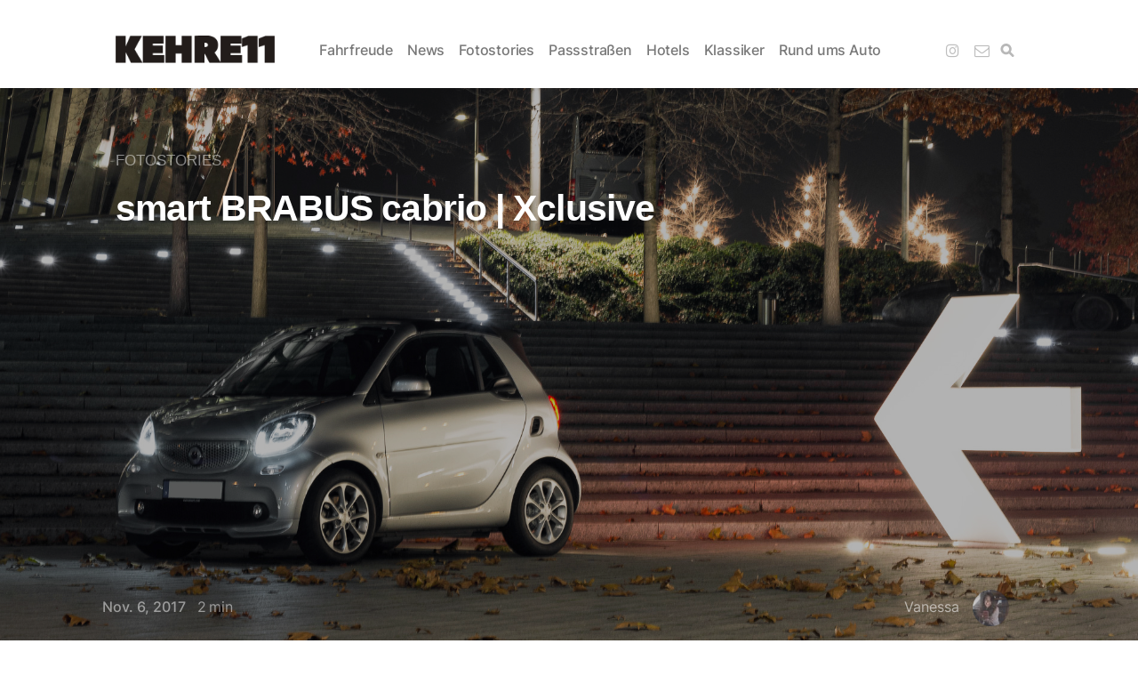

--- FILE ---
content_type: text/html; charset=UTF-8
request_url: https://www.kehre11.de/2017/11/smart-brabus-cabrio-xclusive/
body_size: 11569
content:
<!DOCTYPE html><html dir="ltr" lang="de" prefix="og: https://ogp.me/ns#"><head><meta charset="UTF-8"><meta http-equiv="X-UA-Compatible" content="IE=edge"><meta name="viewport" content="width=device-width, initial-scale=1"><meta name="description" content="Von Kurvenfans für Kurvenfans &#8211; Das Blog rund um sportliche Autos, Alpenpässe und Roadtrips"><link rel="profile" href="http://gmpg.org/xfn/11"><link rel="pingback" href="https://www.kehre11.de/xmlrpc.php" /><link media="all" href="https://www.kehre11.de/wp-content/cache/autoptimize/css/autoptimize_0ba3ac4ae96a311109c95a9f6e60fecd.css" rel="stylesheet"><title>smart BRABUS cabrio | Xclusive | KEHRE11.de</title><meta name="description" content="Der luftige Stadtflitzer auch bekannt als smart 453 BRABUS cabrio in der Xclusive Variante wurde 2015 als Nachfolger der Baureihe 451 vorgestellt. 2017 dann hatte ich die Chance den kleinen Zwerg einmal in Stuttgart bei Nacht ins rechte Licht zu rücken. Er machte eine gute Figur wie ich finde!" /><meta name="robots" content="max-image-preview:large" /><meta name="author" content="Vanessa"/><meta name="google-site-verification" content="nFsK0_8i6woBEM3Av4G-7nUWpvLSiZqclzk_P4V7mmo" /><link rel="canonical" href="https://www.kehre11.de/2017/11/smart-brabus-cabrio-xclusive/" /><meta name="generator" content="All in One SEO (AIOSEO) 4.8.9" /><meta property="og:locale" content="de_DE" /><meta property="og:site_name" content="KEHRE11.de" /><meta property="og:type" content="article" /><meta property="og:title" content="smart BRABUS cabrio | Xclusive" /><meta property="og:description" content="Der luftige Stadtflitzer auch bekannt als smart 453 BRABUS cabrio in der Xclusive Variante wurde 2015 als Nachfolger der Baureihe 451 vorgestellt. 2017 dann hatte ich die Chance den kleinen Zwerg einmal in Stuttgart bei Nacht ins rechte Licht zu rücken. Er machte eine gute Figur wie ich finde!" /><meta property="og:url" content="https://www.kehre11.de/2017/11/smart-brabus-cabrio-xclusive/" /><meta property="og:image" content="https://www.kehre11.de/wp-content/uploads/2019/05/IMG_81281-1.jpg" /><meta property="og:image:secure_url" content="https://www.kehre11.de/wp-content/uploads/2019/05/IMG_81281-1.jpg" /><meta property="og:image:width" content="1900" /><meta property="og:image:height" content="1267" /><meta property="article:published_time" content="2017-11-06T20:11:43+00:00" /><meta property="article:modified_time" content="2019-05-26T09:34:05+00:00" /><meta name="twitter:card" content="summary" /><meta name="twitter:title" content="smart BRABUS cabrio | Xclusive" /><meta name="twitter:description" content="Der luftige Stadtflitzer auch bekannt als smart 453 BRABUS cabrio in der Xclusive Variante wurde 2015 als Nachfolger der Baureihe 451 vorgestellt. 2017 dann hatte ich die Chance den kleinen Zwerg einmal in Stuttgart bei Nacht ins rechte Licht zu rücken. Er machte eine gute Figur wie ich finde!" /><meta name="twitter:image" content="https://www.kehre11.de/wp-content/uploads/2019/05/DSC01313_2.jpg" /> <script type="application/ld+json" class="aioseo-schema">{"@context":"https:\/\/schema.org","@graph":[{"@type":"Article","@id":"https:\/\/www.kehre11.de\/2017\/11\/smart-brabus-cabrio-xclusive\/#article","name":"smart BRABUS cabrio | Xclusive | KEHRE11.de","headline":"smart BRABUS cabrio | Xclusive","author":{"@id":"https:\/\/www.kehre11.de\/author\/vannialex\/#author"},"publisher":{"@id":"https:\/\/www.kehre11.de\/#organization"},"image":{"@type":"ImageObject","url":"https:\/\/www.kehre11.de\/wp-content\/uploads\/2019\/05\/IMG_81281-1.jpg","width":1900,"height":1267},"datePublished":"2017-11-06T21:11:43+01:00","dateModified":"2019-05-26T11:34:05+02:00","inLanguage":"de-DE","mainEntityOfPage":{"@id":"https:\/\/www.kehre11.de\/2017\/11\/smart-brabus-cabrio-xclusive\/#webpage"},"isPartOf":{"@id":"https:\/\/www.kehre11.de\/2017\/11\/smart-brabus-cabrio-xclusive\/#webpage"},"articleSection":"Fotostories, brabus, smart, smart brabus"},{"@type":"BreadcrumbList","@id":"https:\/\/www.kehre11.de\/2017\/11\/smart-brabus-cabrio-xclusive\/#breadcrumblist","itemListElement":[{"@type":"ListItem","@id":"https:\/\/www.kehre11.de#listItem","position":1,"name":"Home","item":"https:\/\/www.kehre11.de","nextItem":{"@type":"ListItem","@id":"https:\/\/www.kehre11.de\/category\/fotostories\/#listItem","name":"Fotostories"}},{"@type":"ListItem","@id":"https:\/\/www.kehre11.de\/category\/fotostories\/#listItem","position":2,"name":"Fotostories","item":"https:\/\/www.kehre11.de\/category\/fotostories\/","nextItem":{"@type":"ListItem","@id":"https:\/\/www.kehre11.de\/2017\/11\/smart-brabus-cabrio-xclusive\/#listItem","name":"smart BRABUS cabrio | Xclusive"},"previousItem":{"@type":"ListItem","@id":"https:\/\/www.kehre11.de#listItem","name":"Home"}},{"@type":"ListItem","@id":"https:\/\/www.kehre11.de\/2017\/11\/smart-brabus-cabrio-xclusive\/#listItem","position":3,"name":"smart BRABUS cabrio | Xclusive","previousItem":{"@type":"ListItem","@id":"https:\/\/www.kehre11.de\/category\/fotostories\/#listItem","name":"Fotostories"}}]},{"@type":"Organization","@id":"https:\/\/www.kehre11.de\/#organization","name":"KEHRE11.de","description":"Von Kurvenfans f\u00fcr Kurvenfans - Das Blog rund um sportliche Autos, Alpenp\u00e4sse und Roadtrips","url":"https:\/\/www.kehre11.de\/","logo":{"@type":"ImageObject","url":"https:\/\/www.kehre11.de\/wp-content\/uploads\/2024\/03\/kehre11.png","@id":"https:\/\/www.kehre11.de\/2017\/11\/smart-brabus-cabrio-xclusive\/#organizationLogo","width":440,"height":76},"image":{"@id":"https:\/\/www.kehre11.de\/2017\/11\/smart-brabus-cabrio-xclusive\/#organizationLogo"},"sameAs":["https:\/\/www.instagram.com\/KEHRE11"]},{"@type":"Person","@id":"https:\/\/www.kehre11.de\/author\/vannialex\/#author","url":"https:\/\/www.kehre11.de\/author\/vannialex\/","name":"Vanessa","image":{"@type":"ImageObject","@id":"https:\/\/www.kehre11.de\/2017\/11\/smart-brabus-cabrio-xclusive\/#authorImage","url":"https:\/\/www.kehre11.de\/wp-content\/uploads\/2019\/05\/avatar_user_3_1558461494-96x96.jpg","width":96,"height":96,"caption":"Vanessa"}},{"@type":"WebPage","@id":"https:\/\/www.kehre11.de\/2017\/11\/smart-brabus-cabrio-xclusive\/#webpage","url":"https:\/\/www.kehre11.de\/2017\/11\/smart-brabus-cabrio-xclusive\/","name":"smart BRABUS cabrio | Xclusive | KEHRE11.de","description":"Der luftige Stadtflitzer auch bekannt als smart 453 BRABUS cabrio in der Xclusive Variante wurde 2015 als Nachfolger der Baureihe 451 vorgestellt. 2017 dann hatte ich die Chance den kleinen Zwerg einmal in Stuttgart bei Nacht ins rechte Licht zu r\u00fccken. Er machte eine gute Figur wie ich finde!","inLanguage":"de-DE","isPartOf":{"@id":"https:\/\/www.kehre11.de\/#website"},"breadcrumb":{"@id":"https:\/\/www.kehre11.de\/2017\/11\/smart-brabus-cabrio-xclusive\/#breadcrumblist"},"author":{"@id":"https:\/\/www.kehre11.de\/author\/vannialex\/#author"},"creator":{"@id":"https:\/\/www.kehre11.de\/author\/vannialex\/#author"},"image":{"@type":"ImageObject","url":"https:\/\/www.kehre11.de\/wp-content\/uploads\/2019\/05\/IMG_81281-1.jpg","@id":"https:\/\/www.kehre11.de\/2017\/11\/smart-brabus-cabrio-xclusive\/#mainImage","width":1900,"height":1267},"primaryImageOfPage":{"@id":"https:\/\/www.kehre11.de\/2017\/11\/smart-brabus-cabrio-xclusive\/#mainImage"},"datePublished":"2017-11-06T21:11:43+01:00","dateModified":"2019-05-26T11:34:05+02:00"},{"@type":"WebSite","@id":"https:\/\/www.kehre11.de\/#website","url":"https:\/\/www.kehre11.de\/","name":"KEHRE11","description":"Von Kurvenfans f\u00fcr Kurvenfans - Das Blog rund um sportliche Autos, Alpenp\u00e4sse und Roadtrips","inLanguage":"de-DE","publisher":{"@id":"https:\/\/www.kehre11.de\/#organization"}}]}</script> <link rel="alternate" type="application/rss+xml" title="KEHRE11.de &raquo; Feed" href="https://www.kehre11.de/feed/" /><link rel="alternate" type="application/rss+xml" title="KEHRE11.de &raquo; Kommentar-Feed" href="https://www.kehre11.de/comments/feed/" /><link rel="alternate" type="application/rss+xml" title="KEHRE11.de &raquo; smart BRABUS cabrio | Xclusive Kommentar-Feed" href="https://www.kehre11.de/2017/11/smart-brabus-cabrio-xclusive/feed/" /> <script type="text/javascript">window._wpemojiSettings = {"baseUrl":"https:\/\/s.w.org\/images\/core\/emoji\/16.0.1\/72x72\/","ext":".png","svgUrl":"https:\/\/s.w.org\/images\/core\/emoji\/16.0.1\/svg\/","svgExt":".svg","source":{"concatemoji":"https:\/\/www.kehre11.de\/wp-includes\/js\/wp-emoji-release.min.js?ver=6.8.3"}};
/*! This file is auto-generated */
!function(s,n){var o,i,e;function c(e){try{var t={supportTests:e,timestamp:(new Date).valueOf()};sessionStorage.setItem(o,JSON.stringify(t))}catch(e){}}function p(e,t,n){e.clearRect(0,0,e.canvas.width,e.canvas.height),e.fillText(t,0,0);var t=new Uint32Array(e.getImageData(0,0,e.canvas.width,e.canvas.height).data),a=(e.clearRect(0,0,e.canvas.width,e.canvas.height),e.fillText(n,0,0),new Uint32Array(e.getImageData(0,0,e.canvas.width,e.canvas.height).data));return t.every(function(e,t){return e===a[t]})}function u(e,t){e.clearRect(0,0,e.canvas.width,e.canvas.height),e.fillText(t,0,0);for(var n=e.getImageData(16,16,1,1),a=0;a<n.data.length;a++)if(0!==n.data[a])return!1;return!0}function f(e,t,n,a){switch(t){case"flag":return n(e,"\ud83c\udff3\ufe0f\u200d\u26a7\ufe0f","\ud83c\udff3\ufe0f\u200b\u26a7\ufe0f")?!1:!n(e,"\ud83c\udde8\ud83c\uddf6","\ud83c\udde8\u200b\ud83c\uddf6")&&!n(e,"\ud83c\udff4\udb40\udc67\udb40\udc62\udb40\udc65\udb40\udc6e\udb40\udc67\udb40\udc7f","\ud83c\udff4\u200b\udb40\udc67\u200b\udb40\udc62\u200b\udb40\udc65\u200b\udb40\udc6e\u200b\udb40\udc67\u200b\udb40\udc7f");case"emoji":return!a(e,"\ud83e\udedf")}return!1}function g(e,t,n,a){var r="undefined"!=typeof WorkerGlobalScope&&self instanceof WorkerGlobalScope?new OffscreenCanvas(300,150):s.createElement("canvas"),o=r.getContext("2d",{willReadFrequently:!0}),i=(o.textBaseline="top",o.font="600 32px Arial",{});return e.forEach(function(e){i[e]=t(o,e,n,a)}),i}function t(e){var t=s.createElement("script");t.src=e,t.defer=!0,s.head.appendChild(t)}"undefined"!=typeof Promise&&(o="wpEmojiSettingsSupports",i=["flag","emoji"],n.supports={everything:!0,everythingExceptFlag:!0},e=new Promise(function(e){s.addEventListener("DOMContentLoaded",e,{once:!0})}),new Promise(function(t){var n=function(){try{var e=JSON.parse(sessionStorage.getItem(o));if("object"==typeof e&&"number"==typeof e.timestamp&&(new Date).valueOf()<e.timestamp+604800&&"object"==typeof e.supportTests)return e.supportTests}catch(e){}return null}();if(!n){if("undefined"!=typeof Worker&&"undefined"!=typeof OffscreenCanvas&&"undefined"!=typeof URL&&URL.createObjectURL&&"undefined"!=typeof Blob)try{var e="postMessage("+g.toString()+"("+[JSON.stringify(i),f.toString(),p.toString(),u.toString()].join(",")+"));",a=new Blob([e],{type:"text/javascript"}),r=new Worker(URL.createObjectURL(a),{name:"wpTestEmojiSupports"});return void(r.onmessage=function(e){c(n=e.data),r.terminate(),t(n)})}catch(e){}c(n=g(i,f,p,u))}t(n)}).then(function(e){for(var t in e)n.supports[t]=e[t],n.supports.everything=n.supports.everything&&n.supports[t],"flag"!==t&&(n.supports.everythingExceptFlag=n.supports.everythingExceptFlag&&n.supports[t]);n.supports.everythingExceptFlag=n.supports.everythingExceptFlag&&!n.supports.flag,n.DOMReady=!1,n.readyCallback=function(){n.DOMReady=!0}}).then(function(){return e}).then(function(){var e;n.supports.everything||(n.readyCallback(),(e=n.source||{}).concatemoji?t(e.concatemoji):e.wpemoji&&e.twemoji&&(t(e.twemoji),t(e.wpemoji)))}))}((window,document),window._wpemojiSettings);</script> <link crossorigin="anonymous" rel='stylesheet' id='neori-fonts-css' href='https://www.kehre11.de/wp-content/cache/autoptimize/css/autoptimize_single_a4a638ba126c8c189a0eba5f155b8c38.css?ver=1721852723' type='text/css' media='all' /> <script type="text/javascript" src="https://www.kehre11.de/wp-includes/js/jquery/jquery.min.js?ver=3.7.1" id="jquery-core-js"></script> <link rel="https://api.w.org/" href="https://www.kehre11.de/wp-json/" /><link rel="alternate" title="JSON" type="application/json" href="https://www.kehre11.de/wp-json/wp/v2/posts/2221" /><link rel="EditURI" type="application/rsd+xml" title="RSD" href="https://www.kehre11.de/xmlrpc.php?rsd" /><meta name="generator" content="WordPress 6.8.3" /><link rel='shortlink' href='https://www.kehre11.de/?p=2221' /><link rel="alternate" title="oEmbed (JSON)" type="application/json+oembed" href="https://www.kehre11.de/wp-json/oembed/1.0/embed?url=https%3A%2F%2Fwww.kehre11.de%2F2017%2F11%2Fsmart-brabus-cabrio-xclusive%2F" /><link rel="alternate" title="oEmbed (XML)" type="text/xml+oembed" href="https://www.kehre11.de/wp-json/oembed/1.0/embed?url=https%3A%2F%2Fwww.kehre11.de%2F2017%2F11%2Fsmart-brabus-cabrio-xclusive%2F&#038;format=xml" /><link rel="amphtml" href="https://www.kehre11.de/2017/11/smart-brabus-cabrio-xclusive/amp/"><link rel="icon" href="https://www.kehre11.de/wp-content/uploads/2024/03/cropped-round-32x32.png" sizes="32x32" /><link rel="icon" href="https://www.kehre11.de/wp-content/uploads/2024/03/cropped-round-192x192.png" sizes="192x192" /><link rel="apple-touch-icon" href="https://www.kehre11.de/wp-content/uploads/2024/03/cropped-round-180x180.png" /><meta name="msapplication-TileImage" content="https://www.kehre11.de/wp-content/uploads/2024/03/cropped-round-270x270.png" /></head><body class="wp-singular post-template-default single single-post postid-2221 single-format-standard wp-theme-neori wp-featherlight-captions"><div id="page" class="site"><div class="sticky-header align-items-center"><div class="container"><div class="sticky-logo"> <a href="https://www.kehre11.de"> <noscript><img src="https://www.kehre11.de/wp-content/uploads/2024/03/kehre11.png" class="logo" style="width: 179px; height: 31px;"></noscript><img src='data:image/svg+xml,%3Csvg%20xmlns=%22http://www.w3.org/2000/svg%22%20viewBox=%220%200%20210%20140%22%3E%3C/svg%3E' data-src="https://www.kehre11.de/wp-content/uploads/2024/03/kehre11.png" class="lazyload logo" style="width: 179px; height: 31px;"> </a></div><nav class="main-navigation sticky"><div class="menu-main-container"><ul id="menu-main" class="menu"><li id="menu-item-1753" class="menu-item menu-item-type-taxonomy menu-item-object-category menu-item-1753"><a href="https://www.kehre11.de/category/fahrfreude/">Fahrfreude</a></li><li id="menu-item-1776" class="menu-item menu-item-type-taxonomy menu-item-object-category menu-item-1776"><a href="https://www.kehre11.de/category/news/">News</a></li><li id="menu-item-1775" class="menu-item menu-item-type-taxonomy menu-item-object-category current-post-ancestor current-menu-parent current-post-parent menu-item-1775"><a href="https://www.kehre11.de/category/fotostories/">Fotostories</a></li><li id="menu-item-1777" class="menu-item menu-item-type-taxonomy menu-item-object-category menu-item-1777"><a href="https://www.kehre11.de/category/passstrassen/">Passstraßen</a></li><li id="menu-item-3222" class="menu-item menu-item-type-taxonomy menu-item-object-category menu-item-3222"><a href="https://www.kehre11.de/category/hotels/">Hotels</a></li><li id="menu-item-7250" class="menu-item menu-item-type-taxonomy menu-item-object-post_tag menu-item-7250"><a href="https://www.kehre11.de/tag/klassiker/">Klassiker</a></li><li id="menu-item-3699" class="menu-item menu-item-type-taxonomy menu-item-object-category menu-item-3699"><a href="https://www.kehre11.de/category/rund-ums-auto/">Rund ums Auto</a></li></ul></div></nav></div></div><div class="sticky-header-mobile"> <a href="https://www.kehre11.de"> <noscript><img src="https://www.kehre11.de/wp-content/uploads/2024/03/kehre11.png" class="logo" style="width: 179px; height: 31px;"></noscript><img src='data:image/svg+xml,%3Csvg%20xmlns=%22http://www.w3.org/2000/svg%22%20viewBox=%220%200%20210%20140%22%3E%3C/svg%3E' data-src="https://www.kehre11.de/wp-content/uploads/2024/03/kehre11.png" class="lazyload logo" style="width: 179px; height: 31px;"> </a> <i class="fa fa-bars burger-button"></i></div><div class="container"><header><div class="header-inside" style="height: 31px;"><h1>KEHRE11.de</h1> <a href="https://www.kehre11.de"> <noscript><img src="https://www.kehre11.de/wp-content/uploads/2024/03/kehre11.png" class="logo" style="width: 179px; height: 31px;"></noscript><img src='data:image/svg+xml,%3Csvg%20xmlns=%22http://www.w3.org/2000/svg%22%20viewBox=%220%200%20210%20140%22%3E%3C/svg%3E' data-src="https://www.kehre11.de/wp-content/uploads/2024/03/kehre11.png" class="lazyload logo" style="width: 179px; height: 31px;"> </a><nav class="main-navigation"><div class="menu-main-container"><ul id="menu-main-1" class="menu"><li class="menu-item menu-item-type-taxonomy menu-item-object-category menu-item-1753"><a href="https://www.kehre11.de/category/fahrfreude/">Fahrfreude</a></li><li class="menu-item menu-item-type-taxonomy menu-item-object-category menu-item-1776"><a href="https://www.kehre11.de/category/news/">News</a></li><li class="menu-item menu-item-type-taxonomy menu-item-object-category current-post-ancestor current-menu-parent current-post-parent menu-item-1775"><a href="https://www.kehre11.de/category/fotostories/">Fotostories</a></li><li class="menu-item menu-item-type-taxonomy menu-item-object-category menu-item-1777"><a href="https://www.kehre11.de/category/passstrassen/">Passstraßen</a></li><li class="menu-item menu-item-type-taxonomy menu-item-object-category menu-item-3222"><a href="https://www.kehre11.de/category/hotels/">Hotels</a></li><li class="menu-item menu-item-type-taxonomy menu-item-object-post_tag menu-item-7250"><a href="https://www.kehre11.de/tag/klassiker/">Klassiker</a></li><li class="menu-item menu-item-type-taxonomy menu-item-object-category menu-item-3699"><a href="https://www.kehre11.de/category/rund-ums-auto/">Rund ums Auto</a></li></ul></div></nav><div class="social-icons"> <a href="https://instagram.com/kehre11" target="_blank"><i class="fa fa-instagram"></i></a> <a href="mailto:info@g3media.de" target="_blank"><i class="fa fa-envelope-o"></i></a><form id="navbarsearchform" class="navbarsearchform" role="search" action="https://www.kehre11.de/" method="get"> <input type="search" name="s" value=" "></form></div> <i class="fa fa-bars burger-button"></i><div class="offcanvas-navigation"> <i class="fa fa-chevron-up offcanvas-close"></i><div class="social-icons seq"> <a href="https://instagram.com/kehre11"><i class="fa fa-instagram"></i></a> <a href="mailto:info@g3media.de"><i class="fa fa-envelope-o"></i></a><form id="navbarsearchform-offcanvas" class="navbarsearchform" role="search" action="https://www.kehre11.de/" method="get"> <input type="search" name="s" value=" "></form></div><div class="menu-main-container"><ul id="menu-main-2" class="menu"><li class="menu-item menu-item-type-taxonomy menu-item-object-category menu-item-1753"><a href="https://www.kehre11.de/category/fahrfreude/">Fahrfreude</a></li><li class="menu-item menu-item-type-taxonomy menu-item-object-category menu-item-1776"><a href="https://www.kehre11.de/category/news/">News</a></li><li class="menu-item menu-item-type-taxonomy menu-item-object-category current-post-ancestor current-menu-parent current-post-parent menu-item-1775"><a href="https://www.kehre11.de/category/fotostories/">Fotostories</a></li><li class="menu-item menu-item-type-taxonomy menu-item-object-category menu-item-1777"><a href="https://www.kehre11.de/category/passstrassen/">Passstraßen</a></li><li class="menu-item menu-item-type-taxonomy menu-item-object-category menu-item-3222"><a href="https://www.kehre11.de/category/hotels/">Hotels</a></li><li class="menu-item menu-item-type-taxonomy menu-item-object-post_tag menu-item-7250"><a href="https://www.kehre11.de/tag/klassiker/">Klassiker</a></li><li class="menu-item menu-item-type-taxonomy menu-item-object-category menu-item-3699"><a href="https://www.kehre11.de/category/rund-ums-auto/">Rund ums Auto</a></li></ul></div></div></div></header></div><div class="lazyload single-thumbnail" data-bg="https://www.kehre11.de/wp-content/uploads/2019/05/IMG_81281-1.jpg" style="background-image: url(data:image/svg+xml,%3Csvg%20xmlns=%22http://www.w3.org/2000/svg%22%20viewBox=%220%200%20500%20300%22%3E%3C/svg%3E)"><div class="container"><div class="single-thumbnail-inside row align-items-end"><div class="single-title-zone-immersive-upper mx-auto col"> <span class="category"><a href="https://www.kehre11.de/category/fotostories/" title="Fotostories">Fotostories</a> </span><h1>smart BRABUS cabrio | Xclusive</h1></div><div class="single-title-zone-immersive-lower d-block d-lg-flex align-items-end"><div class="excerpt-n-date"> <span class="date">Nov. 6, 2017</span> <span class="min-read"><span class="span-reading-time rt-reading-time"><span class="rt-label rt-prefix"></span> <span class="rt-time"> 2</span> <span class="rt-label rt-postfix"></span></span>min</span></div><div class="author-n-meta"><div class="author"> <span class="author-name"><a href="https://www.kehre11.de/author/vannialex/" title="Beiträge von Vanessa" rel="author">Vanessa</a></span> <noscript><img alt='' src='https://www.kehre11.de/wp-content/uploads/2019/05/avatar_user_3_1558461494-57x57.jpg' srcset='https://www.kehre11.de/wp-content/uploads/2019/05/avatar_user_3_1558461494-114x114.jpg 2x' class='useravatar avatar-57 photo' height='57' width='57' decoding='async'/></noscript><img alt='' src='data:image/svg+xml,%3Csvg%20xmlns=%22http://www.w3.org/2000/svg%22%20viewBox=%220%200%2057%2057%22%3E%3C/svg%3E' data-src='https://www.kehre11.de/wp-content/uploads/2019/05/avatar_user_3_1558461494-57x57.jpg' data-srcset='https://www.kehre11.de/wp-content/uploads/2019/05/avatar_user_3_1558461494-114x114.jpg 2x' class='lazyload useravatar avatar-57 photo' height='57' width='57' decoding='async'/></div></div></div></div></div></div><div class="container"><div class="row"><div class="content col-lg-9 mx-auto align-items-center"><article id="post-2221" class="post-2221 post type-post status-publish format-standard has-post-thumbnail hentry category-fotostories tag-brabus tag-smart tag-smart-brabus"><div class="entry-content"><h2 class="sr-only">smart BRABUS cabrio | Xclusive</h2> <span class="span-reading-time rt-reading-time" style="display: block;"><span class="rt-label rt-prefix">Lesedauer</span> <span class="rt-time"> 2</span> <span class="rt-label rt-postfix">Minuten</span></span><p>Der luftige Stadtflitzer auch bekannt als smart 453 BRABUS cabrio in der Xclusive Variante wurde 2015 als Nachfolger der Baureihe 451 vorgestellt. 2017 dann hatte ich die Chance den kleinen Zwerg einmal in Stuttgart bei Nacht ins rechte Licht zu rücken. Er machte eine gute Figur wie ich finde!</p> <span id="more-2221"></span><p>Durch sein schnelles 3 in 1 Verdeck kann man jederzeit entscheiden ob man geschlossen, geöffnet auf der ersten Stufe &#8211; quasi als erweitertes Schiebedach oder doch mit hinten runtergeklapptem Verdeck ganz offen fahren will. So wir das öffnen und schließen nicht zum lästigen an die Seite fahren und warten, sondern einfach schnell während der Fahrt per Knopfdruck.</p><p>Auch die 109 PS in Verbindung mit dem neuen DCT-Getriebe verliehen dem kleinen das perfekte Feeling für die Stadt.</p><figure class="wp-block-image"><img fetchpriority="high" decoding="async" width="1024" height="683" src="https://www.kehre11.de/wp-content/uploads/2019/05/IMG_80811-1-1024x683.jpg" alt="" class="wp-image-2223" srcset="https://www.kehre11.de/wp-content/uploads/2019/05/IMG_80811-1-1024x683.jpg 1024w, https://www.kehre11.de/wp-content/uploads/2019/05/IMG_80811-1-300x200.jpg 300w, https://www.kehre11.de/wp-content/uploads/2019/05/IMG_80811-1-768x512.jpg 768w, https://www.kehre11.de/wp-content/uploads/2019/05/IMG_80811-1.jpg 1900w" sizes="(max-width: 1024px) 100vw, 1024px" /></figure><ul class="wp-block-gallery alignwide columns-3 is-cropped wp-block-gallery-1 is-layout-flex wp-block-gallery-is-layout-flex"><li class="blocks-gallery-item"><figure><noscript><img decoding="async" width="1024" height="683" src="https://www.kehre11.de/wp-content/uploads/2019/05/IMG_80631-1-1024x683.jpg" alt="" data-id="2234" data-link="https://www.kehre11.de/?attachment_id=2234" class="wp-image-2234" srcset="https://www.kehre11.de/wp-content/uploads/2019/05/IMG_80631-1-1024x683.jpg 1024w, https://www.kehre11.de/wp-content/uploads/2019/05/IMG_80631-1-300x200.jpg 300w, https://www.kehre11.de/wp-content/uploads/2019/05/IMG_80631-1-768x512.jpg 768w, https://www.kehre11.de/wp-content/uploads/2019/05/IMG_80631-1.jpg 1900w" sizes="(max-width: 1024px) 100vw, 1024px" /></noscript><img decoding="async" width="1024" height="683" src='data:image/svg+xml,%3Csvg%20xmlns=%22http://www.w3.org/2000/svg%22%20viewBox=%220%200%201024%20683%22%3E%3C/svg%3E' data-src="https://www.kehre11.de/wp-content/uploads/2019/05/IMG_80631-1-1024x683.jpg" alt="" data-id="2234" data-link="https://www.kehre11.de/?attachment_id=2234" class="lazyload wp-image-2234" data-srcset="https://www.kehre11.de/wp-content/uploads/2019/05/IMG_80631-1-1024x683.jpg 1024w, https://www.kehre11.de/wp-content/uploads/2019/05/IMG_80631-1-300x200.jpg 300w, https://www.kehre11.de/wp-content/uploads/2019/05/IMG_80631-1-768x512.jpg 768w, https://www.kehre11.de/wp-content/uploads/2019/05/IMG_80631-1.jpg 1900w" data-sizes="(max-width: 1024px) 100vw, 1024px" /></figure></li><li class="blocks-gallery-item"><figure><noscript><img decoding="async" width="1024" height="683" src="https://www.kehre11.de/wp-content/uploads/2019/05/IMG_80681-1-1-1024x683.jpg" alt="" data-id="2236" data-link="https://www.kehre11.de/?attachment_id=2236" class="wp-image-2236" srcset="https://www.kehre11.de/wp-content/uploads/2019/05/IMG_80681-1-1-1024x683.jpg 1024w, https://www.kehre11.de/wp-content/uploads/2019/05/IMG_80681-1-1-300x200.jpg 300w, https://www.kehre11.de/wp-content/uploads/2019/05/IMG_80681-1-1-768x512.jpg 768w, https://www.kehre11.de/wp-content/uploads/2019/05/IMG_80681-1-1.jpg 1900w" sizes="(max-width: 1024px) 100vw, 1024px" /></noscript><img decoding="async" width="1024" height="683" src='data:image/svg+xml,%3Csvg%20xmlns=%22http://www.w3.org/2000/svg%22%20viewBox=%220%200%201024%20683%22%3E%3C/svg%3E' data-src="https://www.kehre11.de/wp-content/uploads/2019/05/IMG_80681-1-1-1024x683.jpg" alt="" data-id="2236" data-link="https://www.kehre11.de/?attachment_id=2236" class="lazyload wp-image-2236" data-srcset="https://www.kehre11.de/wp-content/uploads/2019/05/IMG_80681-1-1-1024x683.jpg 1024w, https://www.kehre11.de/wp-content/uploads/2019/05/IMG_80681-1-1-300x200.jpg 300w, https://www.kehre11.de/wp-content/uploads/2019/05/IMG_80681-1-1-768x512.jpg 768w, https://www.kehre11.de/wp-content/uploads/2019/05/IMG_80681-1-1.jpg 1900w" data-sizes="(max-width: 1024px) 100vw, 1024px" /></figure></li><li class="blocks-gallery-item"><figure><noscript><img decoding="async" width="1024" height="683" src="https://www.kehre11.de/wp-content/uploads/2019/05/IMG_80801-1-1024x683.jpg" alt="" data-id="2222" data-link="https://www.kehre11.de/?attachment_id=2222" class="wp-image-2222" srcset="https://www.kehre11.de/wp-content/uploads/2019/05/IMG_80801-1-1024x683.jpg 1024w, https://www.kehre11.de/wp-content/uploads/2019/05/IMG_80801-1-300x200.jpg 300w, https://www.kehre11.de/wp-content/uploads/2019/05/IMG_80801-1-768x512.jpg 768w, https://www.kehre11.de/wp-content/uploads/2019/05/IMG_80801-1.jpg 1900w" sizes="(max-width: 1024px) 100vw, 1024px" /></noscript><img decoding="async" width="1024" height="683" src='data:image/svg+xml,%3Csvg%20xmlns=%22http://www.w3.org/2000/svg%22%20viewBox=%220%200%201024%20683%22%3E%3C/svg%3E' data-src="https://www.kehre11.de/wp-content/uploads/2019/05/IMG_80801-1-1024x683.jpg" alt="" data-id="2222" data-link="https://www.kehre11.de/?attachment_id=2222" class="lazyload wp-image-2222" data-srcset="https://www.kehre11.de/wp-content/uploads/2019/05/IMG_80801-1-1024x683.jpg 1024w, https://www.kehre11.de/wp-content/uploads/2019/05/IMG_80801-1-300x200.jpg 300w, https://www.kehre11.de/wp-content/uploads/2019/05/IMG_80801-1-768x512.jpg 768w, https://www.kehre11.de/wp-content/uploads/2019/05/IMG_80801-1.jpg 1900w" data-sizes="(max-width: 1024px) 100vw, 1024px" /></figure></li></ul><ul class="wp-block-gallery alignwide columns-2 is-cropped wp-block-gallery-2 is-layout-flex wp-block-gallery-is-layout-flex"><li class="blocks-gallery-item"><figure><noscript><img decoding="async" width="1024" height="683" src="https://www.kehre11.de/wp-content/uploads/2019/05/IMG_81231-1-1024x683.jpg" alt="" data-id="2230" data-link="https://www.kehre11.de/?attachment_id=2230" class="wp-image-2230" srcset="https://www.kehre11.de/wp-content/uploads/2019/05/IMG_81231-1-1024x683.jpg 1024w, https://www.kehre11.de/wp-content/uploads/2019/05/IMG_81231-1-300x200.jpg 300w, https://www.kehre11.de/wp-content/uploads/2019/05/IMG_81231-1-768x512.jpg 768w, https://www.kehre11.de/wp-content/uploads/2019/05/IMG_81231-1.jpg 1900w" sizes="(max-width: 1024px) 100vw, 1024px" /></noscript><img decoding="async" width="1024" height="683" src='data:image/svg+xml,%3Csvg%20xmlns=%22http://www.w3.org/2000/svg%22%20viewBox=%220%200%201024%20683%22%3E%3C/svg%3E' data-src="https://www.kehre11.de/wp-content/uploads/2019/05/IMG_81231-1-1024x683.jpg" alt="" data-id="2230" data-link="https://www.kehre11.de/?attachment_id=2230" class="lazyload wp-image-2230" data-srcset="https://www.kehre11.de/wp-content/uploads/2019/05/IMG_81231-1-1024x683.jpg 1024w, https://www.kehre11.de/wp-content/uploads/2019/05/IMG_81231-1-300x200.jpg 300w, https://www.kehre11.de/wp-content/uploads/2019/05/IMG_81231-1-768x512.jpg 768w, https://www.kehre11.de/wp-content/uploads/2019/05/IMG_81231-1.jpg 1900w" data-sizes="(max-width: 1024px) 100vw, 1024px" /></figure></li><li class="blocks-gallery-item"><figure><noscript><img decoding="async" width="1024" height="683" src="https://www.kehre11.de/wp-content/uploads/2019/05/IMG_81261-1-1024x683.jpg" alt="" data-id="2231" data-link="https://www.kehre11.de/?attachment_id=2231" class="wp-image-2231" srcset="https://www.kehre11.de/wp-content/uploads/2019/05/IMG_81261-1-1024x683.jpg 1024w, https://www.kehre11.de/wp-content/uploads/2019/05/IMG_81261-1-300x200.jpg 300w, https://www.kehre11.de/wp-content/uploads/2019/05/IMG_81261-1-768x512.jpg 768w, https://www.kehre11.de/wp-content/uploads/2019/05/IMG_81261-1.jpg 1900w" sizes="(max-width: 1024px) 100vw, 1024px" /></noscript><img decoding="async" width="1024" height="683" src='data:image/svg+xml,%3Csvg%20xmlns=%22http://www.w3.org/2000/svg%22%20viewBox=%220%200%201024%20683%22%3E%3C/svg%3E' data-src="https://www.kehre11.de/wp-content/uploads/2019/05/IMG_81261-1-1024x683.jpg" alt="" data-id="2231" data-link="https://www.kehre11.de/?attachment_id=2231" class="lazyload wp-image-2231" data-srcset="https://www.kehre11.de/wp-content/uploads/2019/05/IMG_81261-1-1024x683.jpg 1024w, https://www.kehre11.de/wp-content/uploads/2019/05/IMG_81261-1-300x200.jpg 300w, https://www.kehre11.de/wp-content/uploads/2019/05/IMG_81261-1-768x512.jpg 768w, https://www.kehre11.de/wp-content/uploads/2019/05/IMG_81261-1.jpg 1900w" data-sizes="(max-width: 1024px) 100vw, 1024px" /></figure></li></ul><ul class="wp-block-gallery columns-2 is-cropped wp-block-gallery-3 is-layout-flex wp-block-gallery-is-layout-flex"><li class="blocks-gallery-item"><figure><noscript><img decoding="async" width="683" height="1024" src="https://www.kehre11.de/wp-content/uploads/2019/05/IMG_81211-1-683x1024.jpg" alt="" data-id="2229" data-link="https://www.kehre11.de/?attachment_id=2229" class="wp-image-2229" srcset="https://www.kehre11.de/wp-content/uploads/2019/05/IMG_81211-1-683x1024.jpg 683w, https://www.kehre11.de/wp-content/uploads/2019/05/IMG_81211-1-200x300.jpg 200w, https://www.kehre11.de/wp-content/uploads/2019/05/IMG_81211-1-768x1152.jpg 768w, https://www.kehre11.de/wp-content/uploads/2019/05/IMG_81211-1.jpg 1267w" sizes="(max-width: 683px) 100vw, 683px" /></noscript><img decoding="async" width="683" height="1024" src='data:image/svg+xml,%3Csvg%20xmlns=%22http://www.w3.org/2000/svg%22%20viewBox=%220%200%20683%201024%22%3E%3C/svg%3E' data-src="https://www.kehre11.de/wp-content/uploads/2019/05/IMG_81211-1-683x1024.jpg" alt="" data-id="2229" data-link="https://www.kehre11.de/?attachment_id=2229" class="lazyload wp-image-2229" data-srcset="https://www.kehre11.de/wp-content/uploads/2019/05/IMG_81211-1-683x1024.jpg 683w, https://www.kehre11.de/wp-content/uploads/2019/05/IMG_81211-1-200x300.jpg 200w, https://www.kehre11.de/wp-content/uploads/2019/05/IMG_81211-1-768x1152.jpg 768w, https://www.kehre11.de/wp-content/uploads/2019/05/IMG_81211-1.jpg 1267w" data-sizes="(max-width: 683px) 100vw, 683px" /></figure></li><li class="blocks-gallery-item"><figure><noscript><img decoding="async" width="683" height="1024" src="https://www.kehre11.de/wp-content/uploads/2019/05/IMG_81081-683x1024.jpg" alt="" data-id="2228" data-link="https://www.kehre11.de/?attachment_id=2228" class="wp-image-2228" srcset="https://www.kehre11.de/wp-content/uploads/2019/05/IMG_81081-683x1024.jpg 683w, https://www.kehre11.de/wp-content/uploads/2019/05/IMG_81081-200x300.jpg 200w, https://www.kehre11.de/wp-content/uploads/2019/05/IMG_81081-768x1152.jpg 768w, https://www.kehre11.de/wp-content/uploads/2019/05/IMG_81081.jpg 1267w" sizes="(max-width: 683px) 100vw, 683px" /></noscript><img decoding="async" width="683" height="1024" src='data:image/svg+xml,%3Csvg%20xmlns=%22http://www.w3.org/2000/svg%22%20viewBox=%220%200%20683%201024%22%3E%3C/svg%3E' data-src="https://www.kehre11.de/wp-content/uploads/2019/05/IMG_81081-683x1024.jpg" alt="" data-id="2228" data-link="https://www.kehre11.de/?attachment_id=2228" class="lazyload wp-image-2228" data-srcset="https://www.kehre11.de/wp-content/uploads/2019/05/IMG_81081-683x1024.jpg 683w, https://www.kehre11.de/wp-content/uploads/2019/05/IMG_81081-200x300.jpg 200w, https://www.kehre11.de/wp-content/uploads/2019/05/IMG_81081-768x1152.jpg 768w, https://www.kehre11.de/wp-content/uploads/2019/05/IMG_81081.jpg 1267w" data-sizes="(max-width: 683px) 100vw, 683px" /></figure></li></ul><ul class="wp-block-gallery columns-2 is-cropped wp-block-gallery-4 is-layout-flex wp-block-gallery-is-layout-flex"><li class="blocks-gallery-item"><figure><noscript><img decoding="async" width="1024" height="683" src="https://www.kehre11.de/wp-content/uploads/2019/05/IMG_80921-1024x683.jpg" alt="" data-id="2226" data-link="https://www.kehre11.de/?attachment_id=2226" class="wp-image-2226" srcset="https://www.kehre11.de/wp-content/uploads/2019/05/IMG_80921-1024x683.jpg 1024w, https://www.kehre11.de/wp-content/uploads/2019/05/IMG_80921-300x200.jpg 300w, https://www.kehre11.de/wp-content/uploads/2019/05/IMG_80921-768x512.jpg 768w, https://www.kehre11.de/wp-content/uploads/2019/05/IMG_80921.jpg 1900w" sizes="(max-width: 1024px) 100vw, 1024px" /></noscript><img decoding="async" width="1024" height="683" src='data:image/svg+xml,%3Csvg%20xmlns=%22http://www.w3.org/2000/svg%22%20viewBox=%220%200%201024%20683%22%3E%3C/svg%3E' data-src="https://www.kehre11.de/wp-content/uploads/2019/05/IMG_80921-1024x683.jpg" alt="" data-id="2226" data-link="https://www.kehre11.de/?attachment_id=2226" class="lazyload wp-image-2226" data-srcset="https://www.kehre11.de/wp-content/uploads/2019/05/IMG_80921-1024x683.jpg 1024w, https://www.kehre11.de/wp-content/uploads/2019/05/IMG_80921-300x200.jpg 300w, https://www.kehre11.de/wp-content/uploads/2019/05/IMG_80921-768x512.jpg 768w, https://www.kehre11.de/wp-content/uploads/2019/05/IMG_80921.jpg 1900w" data-sizes="(max-width: 1024px) 100vw, 1024px" /></figure></li><li class="blocks-gallery-item"><figure><noscript><img decoding="async" width="1024" height="683" src="https://www.kehre11.de/wp-content/uploads/2019/05/IMG_80891-1024x683.jpg" alt="" data-id="2225" data-link="https://www.kehre11.de/?attachment_id=2225" class="wp-image-2225" srcset="https://www.kehre11.de/wp-content/uploads/2019/05/IMG_80891-1024x683.jpg 1024w, https://www.kehre11.de/wp-content/uploads/2019/05/IMG_80891-300x200.jpg 300w, https://www.kehre11.de/wp-content/uploads/2019/05/IMG_80891-768x512.jpg 768w, https://www.kehre11.de/wp-content/uploads/2019/05/IMG_80891.jpg 1900w" sizes="(max-width: 1024px) 100vw, 1024px" /></noscript><img decoding="async" width="1024" height="683" src='data:image/svg+xml,%3Csvg%20xmlns=%22http://www.w3.org/2000/svg%22%20viewBox=%220%200%201024%20683%22%3E%3C/svg%3E' data-src="https://www.kehre11.de/wp-content/uploads/2019/05/IMG_80891-1024x683.jpg" alt="" data-id="2225" data-link="https://www.kehre11.de/?attachment_id=2225" class="lazyload wp-image-2225" data-srcset="https://www.kehre11.de/wp-content/uploads/2019/05/IMG_80891-1024x683.jpg 1024w, https://www.kehre11.de/wp-content/uploads/2019/05/IMG_80891-300x200.jpg 300w, https://www.kehre11.de/wp-content/uploads/2019/05/IMG_80891-768x512.jpg 768w, https://www.kehre11.de/wp-content/uploads/2019/05/IMG_80891.jpg 1900w" data-sizes="(max-width: 1024px) 100vw, 1024px" /></figure></li></ul><div class="tags"><a href="https://www.kehre11.de/tag/brabus/" rel="tag">brabus</a><a href="https://www.kehre11.de/tag/smart/" rel="tag">smart</a><a href="https://www.kehre11.de/tag/smart-brabus/" rel="tag">smart brabus</a></div><div class="single-bottom-area"></div></div></article><div class="single-author-bio"> <noscript><img alt='' src='https://www.kehre11.de/wp-content/uploads/2019/05/avatar_user_3_1558461494-125x125.jpg' srcset='https://www.kehre11.de/wp-content/uploads/2019/05/avatar_user_3_1558461494-250x250.jpg 2x' class='useravatar avatar-125 photo' height='125' width='125' decoding='async'/></noscript><img alt='' src='data:image/svg+xml,%3Csvg%20xmlns=%22http://www.w3.org/2000/svg%22%20viewBox=%220%200%20125%20125%22%3E%3C/svg%3E' data-src='https://www.kehre11.de/wp-content/uploads/2019/05/avatar_user_3_1558461494-125x125.jpg' data-srcset='https://www.kehre11.de/wp-content/uploads/2019/05/avatar_user_3_1558461494-250x250.jpg 2x' class='lazyload useravatar avatar-125 photo' height='125' width='125' decoding='async'/><div class="single-author-bio-text"><h3><a href="https://www.kehre11.de/author/vannialex/" title="Beiträge von Vanessa" rel="author">Vanessa</a></h3> Petrolhead seit der ersten Stunde mit einem Fai­ble für schnelle und sportliche Autos. Liebt Frittentheken und Kaf­fee. Fotografiert leidenschaftlich gerne Autos unter <a href="https://instagram.com/itscarsome">itscarsome</a> und vergisst dabei gerne mal die Welt um sich herum.</div></div><div class="ws"><div class="related-posts"><div class="card-deck"><div class="custom-card"><div class="card bg-black text-white"> <a href="https://www.kehre11.de/2024/12/smart-3-brabus-in-den-dolomiten/"><noscript><img width="2048" height="1366" src="https://www.kehre11.de/wp-content/uploads/2024/11/kehre11-smart-brabus-3-22.jpg" class="card-img wp-post-image" alt="" decoding="async" srcset="https://www.kehre11.de/wp-content/uploads/2024/11/kehre11-smart-brabus-3-22.jpg 2048w, https://www.kehre11.de/wp-content/uploads/2024/11/kehre11-smart-brabus-3-22-300x200.jpg 300w, https://www.kehre11.de/wp-content/uploads/2024/11/kehre11-smart-brabus-3-22-1024x683.jpg 1024w, https://www.kehre11.de/wp-content/uploads/2024/11/kehre11-smart-brabus-3-22-2010x1340.jpg 2010w, https://www.kehre11.de/wp-content/uploads/2024/11/kehre11-smart-brabus-3-22-768x512.jpg 768w, https://www.kehre11.de/wp-content/uploads/2024/11/kehre11-smart-brabus-3-22-1536x1025.jpg 1536w, https://www.kehre11.de/wp-content/uploads/2024/11/kehre11-smart-brabus-3-22-600x400.jpg 600w" sizes="(max-width: 2048px) 100vw, 2048px" /></noscript><img width="2048" height="1366" src='data:image/svg+xml,%3Csvg%20xmlns=%22http://www.w3.org/2000/svg%22%20viewBox=%220%200%202048%201366%22%3E%3C/svg%3E' data-src="https://www.kehre11.de/wp-content/uploads/2024/11/kehre11-smart-brabus-3-22.jpg" class="lazyload card-img wp-post-image" alt="" decoding="async" data-srcset="https://www.kehre11.de/wp-content/uploads/2024/11/kehre11-smart-brabus-3-22.jpg 2048w, https://www.kehre11.de/wp-content/uploads/2024/11/kehre11-smart-brabus-3-22-300x200.jpg 300w, https://www.kehre11.de/wp-content/uploads/2024/11/kehre11-smart-brabus-3-22-1024x683.jpg 1024w, https://www.kehre11.de/wp-content/uploads/2024/11/kehre11-smart-brabus-3-22-2010x1340.jpg 2010w, https://www.kehre11.de/wp-content/uploads/2024/11/kehre11-smart-brabus-3-22-768x512.jpg 768w, https://www.kehre11.de/wp-content/uploads/2024/11/kehre11-smart-brabus-3-22-1536x1025.jpg 1536w, https://www.kehre11.de/wp-content/uploads/2024/11/kehre11-smart-brabus-3-22-600x400.jpg 600w" data-sizes="(max-width: 2048px) 100vw, 2048px" /></a><div class="card-img-overlay"><h4 class="card-title"><a rel="external" href="https://www.kehre11.de/2024/12/smart-3-brabus-in-den-dolomiten/">smart #3 BRABUS in den Dolomiten</a></h4></div></div><div class="meta-zone"> <noscript><img alt='' src='https://www.kehre11.de/wp-content/uploads/2022/08/avatar_user_1_1660636015-20x20.jpeg' srcset='https://www.kehre11.de/wp-content/uploads/2022/08/avatar_user_1_1660636015-40x40.jpeg 2x' class='useravatar avatar-20 photo' height='20' width='20' decoding='async'/></noscript><img alt='' src='data:image/svg+xml,%3Csvg%20xmlns=%22http://www.w3.org/2000/svg%22%20viewBox=%220%200%2020%2020%22%3E%3C/svg%3E' data-src='https://www.kehre11.de/wp-content/uploads/2022/08/avatar_user_1_1660636015-20x20.jpeg' data-srcset='https://www.kehre11.de/wp-content/uploads/2022/08/avatar_user_1_1660636015-40x40.jpeg 2x' class='lazyload useravatar avatar-20 photo' height='20' width='20' decoding='async'/> <span class="author"><a href="https://www.kehre11.de/author/mb/" title="Beiträge von Martin" rel="author">Martin</a></span> <span class="date">Dez. 13, 2024</span></div></div><div class="custom-card"><div class="card bg-black text-white"> <a href="https://www.kehre11.de/2022/11/cupra-formentor-vz5-5-zylinder-fuer-ein-hallelujah/"><noscript><img width="2048" height="1366" src="https://www.kehre11.de/wp-content/uploads/2022/10/kehre11-cupra-formentor-vz5-1.jpg" class="card-img wp-post-image" alt="" decoding="async" srcset="https://www.kehre11.de/wp-content/uploads/2022/10/kehre11-cupra-formentor-vz5-1.jpg 2048w, https://www.kehre11.de/wp-content/uploads/2022/10/kehre11-cupra-formentor-vz5-1-300x200.jpg 300w, https://www.kehre11.de/wp-content/uploads/2022/10/kehre11-cupra-formentor-vz5-1-1024x683.jpg 1024w, https://www.kehre11.de/wp-content/uploads/2022/10/kehre11-cupra-formentor-vz5-1-2010x1340.jpg 2010w, https://www.kehre11.de/wp-content/uploads/2022/10/kehre11-cupra-formentor-vz5-1-768x512.jpg 768w, https://www.kehre11.de/wp-content/uploads/2022/10/kehre11-cupra-formentor-vz5-1-1536x1025.jpg 1536w, https://www.kehre11.de/wp-content/uploads/2022/10/kehre11-cupra-formentor-vz5-1-600x400.jpg 600w" sizes="(max-width: 2048px) 100vw, 2048px" /></noscript><img width="2048" height="1366" src='data:image/svg+xml,%3Csvg%20xmlns=%22http://www.w3.org/2000/svg%22%20viewBox=%220%200%202048%201366%22%3E%3C/svg%3E' data-src="https://www.kehre11.de/wp-content/uploads/2022/10/kehre11-cupra-formentor-vz5-1.jpg" class="lazyload card-img wp-post-image" alt="" decoding="async" data-srcset="https://www.kehre11.de/wp-content/uploads/2022/10/kehre11-cupra-formentor-vz5-1.jpg 2048w, https://www.kehre11.de/wp-content/uploads/2022/10/kehre11-cupra-formentor-vz5-1-300x200.jpg 300w, https://www.kehre11.de/wp-content/uploads/2022/10/kehre11-cupra-formentor-vz5-1-1024x683.jpg 1024w, https://www.kehre11.de/wp-content/uploads/2022/10/kehre11-cupra-formentor-vz5-1-2010x1340.jpg 2010w, https://www.kehre11.de/wp-content/uploads/2022/10/kehre11-cupra-formentor-vz5-1-768x512.jpg 768w, https://www.kehre11.de/wp-content/uploads/2022/10/kehre11-cupra-formentor-vz5-1-1536x1025.jpg 1536w, https://www.kehre11.de/wp-content/uploads/2022/10/kehre11-cupra-formentor-vz5-1-600x400.jpg 600w" data-sizes="(max-width: 2048px) 100vw, 2048px" /></a><div class="card-img-overlay"><h4 class="card-title"><a rel="external" href="https://www.kehre11.de/2022/11/cupra-formentor-vz5-5-zylinder-fuer-ein-hallelujah/">Cupra Formentor VZ5: 5-Zylinder für ein Hallelujah</a></h4></div></div><div class="meta-zone"> <noscript><img alt='' src='https://www.kehre11.de/wp-content/uploads/2022/08/avatar_user_1_1660636015-20x20.jpeg' srcset='https://www.kehre11.de/wp-content/uploads/2022/08/avatar_user_1_1660636015-40x40.jpeg 2x' class='useravatar avatar-20 photo' height='20' width='20' decoding='async'/></noscript><img alt='' src='data:image/svg+xml,%3Csvg%20xmlns=%22http://www.w3.org/2000/svg%22%20viewBox=%220%200%2020%2020%22%3E%3C/svg%3E' data-src='https://www.kehre11.de/wp-content/uploads/2022/08/avatar_user_1_1660636015-20x20.jpeg' data-srcset='https://www.kehre11.de/wp-content/uploads/2022/08/avatar_user_1_1660636015-40x40.jpeg 2x' class='lazyload useravatar avatar-20 photo' height='20' width='20' decoding='async'/> <span class="author"><a href="https://www.kehre11.de/author/mb/" title="Beiträge von Martin" rel="author">Martin</a></span> <span class="date">Nov. 7, 2022</span></div></div></div></div></div><div class="allcomments"><div class="comments-container"><div class="comment-respond-wrapper d-sm-flex"> <noscript><img alt='' src='https://www.kehre11.de/wp-content/plugins/wp-user-avatars/wp-user-avatars/assets/images/mystery.jpg' srcset='https://www.kehre11.de/wp-content/plugins/wp-user-avatars/wp-user-avatars/assets/images/mystery.jpg 2x' class='useravatar avatar-140 photo avatar-default' height='140' width='140' decoding='async'/></noscript><img alt='' src='data:image/svg+xml,%3Csvg%20xmlns=%22http://www.w3.org/2000/svg%22%20viewBox=%220%200%20140%20140%22%3E%3C/svg%3E' data-src='https://www.kehre11.de/wp-content/plugins/wp-user-avatars/wp-user-avatars/assets/images/mystery.jpg' data-srcset='https://www.kehre11.de/wp-content/plugins/wp-user-avatars/wp-user-avatars/assets/images/mystery.jpg 2x' class='lazyload useravatar avatar-140 photo avatar-default' height='140' width='140' decoding='async'/><div id="respond" class="comment-respond"><h3 id="reply-title" class="comment-reply-title"> <small><a rel="nofollow" id="cancel-comment-reply-link" href="/2017/11/smart-brabus-cabrio-xclusive/#respond" style="display:none;">Antwort abbrechen</a></small></h3><form action="https://www.kehre11.de/wp-comments-post.php" method="post" id="commentform" class="comment-form"><p class="comment-notes"><span id="email-notes">Deine E-Mail-Adresse wird nicht veröffentlicht.</span> <span class="required-field-message">Erforderliche Felder sind mit <span class="required">*</span> markiert</span></p><p><textarea id="comment" name="comment" placeholder="Your comment here.."  aria-required="true"></textarea></p><p class="comment-form-author"><input id="author" placeholder="Name" name="author" type="text" value=""  /></p><p class="comment-form-email"><input id="email" placeholder="E-mail" name="email" type="text" value="" size="30" /></p><p class="form-submit"><input name="submit" type="submit" id="submit" class="submit" value="Kommentar abschicken" /> <input type='hidden' name='comment_post_ID' value='2221' id='comment_post_ID' /> <input type='hidden' name='comment_parent' id='comment_parent' value='0' /></p><p style="display: none;"><input type="hidden" id="akismet_comment_nonce" name="akismet_comment_nonce" value="4d40a0adb4" /></p><p style="display: none !important;" class="akismet-fields-container" data-prefix="ak_"><label>&#916;<textarea name="ak_hp_textarea" cols="45" rows="8" maxlength="100"></textarea></label><input type="hidden" id="ak_js_1" name="ak_js" value="17"/><script>document.getElementById( "ak_js_1" ).setAttribute( "value", ( new Date() ).getTime() );</script></p></form></div><p class="akismet_comment_form_privacy_notice">Diese Website verwendet Akismet, um Spam zu reduzieren. <a href="https://akismet.com/privacy/" target="_blank" rel="nofollow noopener">Erfahre, wie deine Kommentardaten verarbeitet werden.</a></p></div></div></div></div><aside class="sidebar col-12 col-sm-6 col-md-6 col-lg-3 mx-auto align-items-center widget-area" id="secondary"><section id="codewidget-2" class="widget widget_codewidget"><h2 class="widget-title">Verwandter Beitrag</h2><div class="code-widget"><div class="ws"><div class="related-posts row"><div class="card-deck"><div class="custom-card"><div class="card bg-black text-white"> <a href="https://www.kehre11.de/2024/12/smart-3-brabus-in-den-dolomiten/"><noscript><img width="2048" height="1366" src="https://www.kehre11.de/wp-content/uploads/2024/11/kehre11-smart-brabus-3-22.jpg" class="card-img wp-post-image" alt="" decoding="async" srcset="https://www.kehre11.de/wp-content/uploads/2024/11/kehre11-smart-brabus-3-22.jpg 2048w, https://www.kehre11.de/wp-content/uploads/2024/11/kehre11-smart-brabus-3-22-300x200.jpg 300w, https://www.kehre11.de/wp-content/uploads/2024/11/kehre11-smart-brabus-3-22-1024x683.jpg 1024w, https://www.kehre11.de/wp-content/uploads/2024/11/kehre11-smart-brabus-3-22-2010x1340.jpg 2010w, https://www.kehre11.de/wp-content/uploads/2024/11/kehre11-smart-brabus-3-22-768x512.jpg 768w, https://www.kehre11.de/wp-content/uploads/2024/11/kehre11-smart-brabus-3-22-1536x1025.jpg 1536w, https://www.kehre11.de/wp-content/uploads/2024/11/kehre11-smart-brabus-3-22-600x400.jpg 600w" sizes="(max-width: 2048px) 100vw, 2048px" /></noscript><img width="2048" height="1366" src='data:image/svg+xml,%3Csvg%20xmlns=%22http://www.w3.org/2000/svg%22%20viewBox=%220%200%202048%201366%22%3E%3C/svg%3E' data-src="https://www.kehre11.de/wp-content/uploads/2024/11/kehre11-smart-brabus-3-22.jpg" class="lazyload card-img wp-post-image" alt="" decoding="async" data-srcset="https://www.kehre11.de/wp-content/uploads/2024/11/kehre11-smart-brabus-3-22.jpg 2048w, https://www.kehre11.de/wp-content/uploads/2024/11/kehre11-smart-brabus-3-22-300x200.jpg 300w, https://www.kehre11.de/wp-content/uploads/2024/11/kehre11-smart-brabus-3-22-1024x683.jpg 1024w, https://www.kehre11.de/wp-content/uploads/2024/11/kehre11-smart-brabus-3-22-2010x1340.jpg 2010w, https://www.kehre11.de/wp-content/uploads/2024/11/kehre11-smart-brabus-3-22-768x512.jpg 768w, https://www.kehre11.de/wp-content/uploads/2024/11/kehre11-smart-brabus-3-22-1536x1025.jpg 1536w, https://www.kehre11.de/wp-content/uploads/2024/11/kehre11-smart-brabus-3-22-600x400.jpg 600w" data-sizes="(max-width: 2048px) 100vw, 2048px" /></a><div class="card-img-overlay"><h4 class="card-title"><a rel="external" href="https://www.kehre11.de/2024/12/smart-3-brabus-in-den-dolomiten/">smart #3 BRABUS in den Dolomiten</a></h4></div></div><div class="meta-zone"> <noscript><img alt='' src='https://www.kehre11.de/wp-content/uploads/2022/08/avatar_user_1_1660636015-20x20.jpeg' srcset='https://www.kehre11.de/wp-content/uploads/2022/08/avatar_user_1_1660636015-40x40.jpeg 2x' class='useravatar avatar-20 photo' height='20' width='20' decoding='async'/></noscript><img alt='' src='data:image/svg+xml,%3Csvg%20xmlns=%22http://www.w3.org/2000/svg%22%20viewBox=%220%200%2020%2020%22%3E%3C/svg%3E' data-src='https://www.kehre11.de/wp-content/uploads/2022/08/avatar_user_1_1660636015-20x20.jpeg' data-srcset='https://www.kehre11.de/wp-content/uploads/2022/08/avatar_user_1_1660636015-40x40.jpeg 2x' class='lazyload useravatar avatar-20 photo' height='20' width='20' decoding='async'/> <span class="author"><a href="https://www.kehre11.de/author/mb/" title="Beiträge von Martin" rel="author">Martin</a></span> <span class="date">13. Dezember 2024</span></div></div></div></div></div></div></section><section id="nav_menu-8" class="widget widget_nav_menu"><h2 class="widget-title">Marken</h2><div class="menu-marken-container"><ul id="menu-marken" class="menu"><li id="menu-item-2030" class="menu-item menu-item-type-taxonomy menu-item-object-post_tag menu-item-2030"><a href="https://www.kehre11.de/tag/porsche/">Porsche</a></li><li id="menu-item-3430" class="menu-item menu-item-type-taxonomy menu-item-object-post_tag menu-item-3430"><a href="https://www.kehre11.de/tag/abarth/">Abarth</a></li><li id="menu-item-2031" class="menu-item menu-item-type-taxonomy menu-item-object-post_tag menu-item-2031"><a href="https://www.kehre11.de/tag/alpine/">Alpine</a></li><li id="menu-item-2032" class="menu-item menu-item-type-taxonomy menu-item-object-post_tag menu-item-2032"><a href="https://www.kehre11.de/tag/bmw/">BMW</a></li><li id="menu-item-3431" class="menu-item menu-item-type-taxonomy menu-item-object-post_tag menu-item-3431"><a href="https://www.kehre11.de/tag/audi/">Audi</a></li><li id="menu-item-3051" class="menu-item menu-item-type-taxonomy menu-item-object-post_tag menu-item-3051"><a href="https://www.kehre11.de/tag/renault/">Renault</a></li><li id="menu-item-4206" class="menu-item menu-item-type-taxonomy menu-item-object-post_tag menu-item-4206"><a href="https://www.kehre11.de/tag/hyundai/">Hyundai</a></li><li id="menu-item-4950" class="menu-item menu-item-type-taxonomy menu-item-object-post_tag menu-item-4950"><a href="https://www.kehre11.de/tag/kia/">KIA</a></li><li id="menu-item-2034" class="menu-item menu-item-type-taxonomy menu-item-object-post_tag menu-item-2034"><a href="https://www.kehre11.de/tag/ferarri/">Ferarri</a></li><li id="menu-item-2035" class="menu-item menu-item-type-taxonomy menu-item-object-post_tag menu-item-2035"><a href="https://www.kehre11.de/tag/lamborghini/">Lamborghini</a></li><li id="menu-item-3432" class="menu-item menu-item-type-taxonomy menu-item-object-post_tag menu-item-3432"><a href="https://www.kehre11.de/tag/lotus/">Lotus</a></li><li id="menu-item-2036" class="menu-item menu-item-type-taxonomy menu-item-object-post_tag menu-item-2036"><a href="https://www.kehre11.de/tag/mclaren/">McLaren</a></li><li id="menu-item-2037" class="menu-item menu-item-type-taxonomy menu-item-object-post_tag menu-item-2037"><a href="https://www.kehre11.de/tag/mercedes/">Mercedes</a></li><li id="menu-item-3433" class="menu-item menu-item-type-taxonomy menu-item-object-post_tag menu-item-3433"><a href="https://www.kehre11.de/tag/renault/">Renault</a></li><li id="menu-item-2038" class="menu-item menu-item-type-taxonomy menu-item-object-post_tag menu-item-2038"><a href="https://www.kehre11.de/tag/seat/">Seat</a></li><li id="menu-item-2033" class="menu-item menu-item-type-taxonomy menu-item-object-post_tag menu-item-2033"><a href="https://www.kehre11.de/tag/cupra/">CUPRA</a></li><li id="menu-item-2039" class="menu-item menu-item-type-taxonomy menu-item-object-post_tag menu-item-2039"><a href="https://www.kehre11.de/tag/volkswagen/">Volkswagen</a></li></ul></div></section></aside></div></div><footer class="footer"><div class="container"><nav class="main-navigation"><div class="menu-footer-container"><ul id="menu-footer" class="menu"><li id="menu-item-4343" class="menu-item menu-item-type-post_type menu-item-object-page menu-item-4343"><a href="https://www.kehre11.de/newsletter/">Newsletter</a></li><li id="menu-item-1754" class="menu-item menu-item-type-post_type menu-item-object-page menu-item-privacy-policy menu-item-1754"><a rel="privacy-policy" href="https://www.kehre11.de/datenschutzerklaerung/">Datenschutzerklärung</a></li><li id="menu-item-1755" class="menu-item menu-item-type-post_type menu-item-object-page menu-item-1755"><a href="https://www.kehre11.de/impressum/">Impressum</a></li></ul></div></nav><div class="social-icons"></div><p class="additional-text"></p><p class="copyright">Copyright &copy;2025 KEHRE11.de</p></div></footer> <a href="#0" class="buttontop-top"><i class="fa fa-chevron-up"></i></a></div> <script type="speculationrules">{"prefetch":[{"source":"document","where":{"and":[{"href_matches":"\/*"},{"not":{"href_matches":["\/wp-*.php","\/wp-admin\/*","\/wp-content\/uploads\/*","\/wp-content\/*","\/wp-content\/plugins\/*","\/wp-content\/themes\/neori\/*","\/*\\?(.+)"]}},{"not":{"selector_matches":"a[rel~=\"nofollow\"]"}},{"not":{"selector_matches":".no-prefetch, .no-prefetch a"}}]},"eagerness":"conservative"}]}</script> <script type="text/javascript">function genesisBlocksShare( url, title, w, h ){
			var left = ( window.innerWidth / 2 )-( w / 2 );
			var top  = ( window.innerHeight / 2 )-( h / 2 );
			return window.open(url, title, 'toolbar=no, location=no, directories=no, status=no, menubar=no, scrollbars=no, resizable=no, copyhistory=no, width=600, height=600, top='+top+', left='+left);
		}</script> <noscript><style>.lazyload{display:none;}</style></noscript><script data-noptimize="1">window.lazySizesConfig=window.lazySizesConfig||{};window.lazySizesConfig.loadMode=1;</script><script async data-noptimize="1" src='https://www.kehre11.de/wp-content/plugins/autoptimize/classes/external/js/lazysizes.min.js?ao_version=3.1.13'></script> <script type="text/javascript" id="wp-statistics-tracker-js-extra">var WP_Statistics_Tracker_Object = {"requestUrl":"https:\/\/www.kehre11.de\/wp-json\/wp-statistics\/v2","ajaxUrl":"https:\/\/www.kehre11.de\/wp-admin\/admin-ajax.php","hitParams":{"wp_statistics_hit":1,"source_type":"post","source_id":2221,"search_query":"","signature":"29ef06383665d3c324461acc253109bb","endpoint":"hit"},"onlineParams":{"wp_statistics_hit":1,"source_type":"post","source_id":2221,"search_query":"","signature":"29ef06383665d3c324461acc253109bb","endpoint":"online"},"option":{"userOnline":"1","dntEnabled":"1","bypassAdBlockers":"","consentIntegration":{"name":null,"status":[]},"isPreview":false,"trackAnonymously":false,"isWpConsentApiActive":false,"consentLevel":""},"jsCheckTime":"60000","isLegacyEventLoaded":"","customEventAjaxUrl":"https:\/\/www.kehre11.de\/wp-admin\/admin-ajax.php?action=wp_statistics_custom_event&nonce=d7341ed417"};</script> <script type="text/javascript" src="https://www.kehre11.de/wp-content/cache/autoptimize/js/autoptimize_single_ca2be7699b36cdb54806c8f512492520.js?ver=14.15.5" id="wp-statistics-tracker-js"></script> <script type="text/javascript">jQuery(document).ready(function () {
			jQuery('body').fitVids();
		});</script> <script defer src="https://www.kehre11.de/wp-content/cache/autoptimize/js/autoptimize_79ab34faf188d07a841d9ae6050146e3.js"></script></body></html>